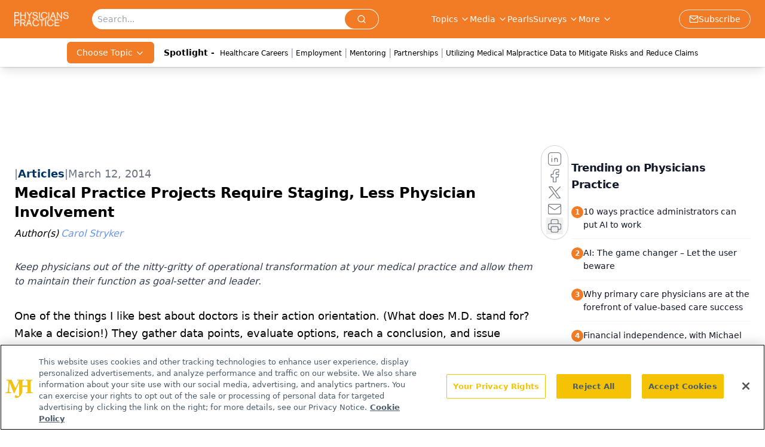

--- FILE ---
content_type: text/html; charset=utf-8
request_url: https://www.google.com/recaptcha/api2/aframe
body_size: 182
content:
<!DOCTYPE HTML><html><head><meta http-equiv="content-type" content="text/html; charset=UTF-8"></head><body><script nonce="qLOcjoAybGVmeTpOrqNiIA">/** Anti-fraud and anti-abuse applications only. See google.com/recaptcha */ try{var clients={'sodar':'https://pagead2.googlesyndication.com/pagead/sodar?'};window.addEventListener("message",function(a){try{if(a.source===window.parent){var b=JSON.parse(a.data);var c=clients[b['id']];if(c){var d=document.createElement('img');d.src=c+b['params']+'&rc='+(localStorage.getItem("rc::a")?sessionStorage.getItem("rc::b"):"");window.document.body.appendChild(d);sessionStorage.setItem("rc::e",parseInt(sessionStorage.getItem("rc::e")||0)+1);localStorage.setItem("rc::h",'1768764535492');}}}catch(b){}});window.parent.postMessage("_grecaptcha_ready", "*");}catch(b){}</script></body></html>

--- FILE ---
content_type: application/javascript
request_url: https://api.lightboxcdn.com/z9gd/43409/www.physicianspractice.com/jsonp/z?cb=1768764522873&dre=l&callback=jQuery112408204636398207041_1768764522852&_=1768764522853
body_size: 1024
content:
jQuery112408204636398207041_1768764522852({"dre":"l","response":"[base64].[base64].RAAPTO4gWG0ATTdcQDpUVJlTJnTrwk8ZAieTBjtDprIAzMRDxDAnqMFBRSwDqGICG0aKnjtgrQyO43W53MQH6ZArQAEgG806xDzpGIxFzpBJ-dIRUKA5g0dvQ3TekeQkWQeC5MQEwtWJrQvGdnVwANjgoAwnXyExMFYag4FYdkAF88KAA_","success":true});